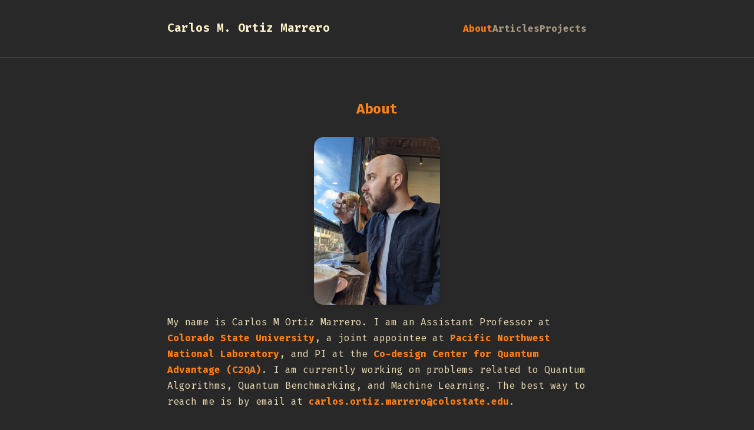

--- FILE ---
content_type: text/html; charset=utf-8
request_url: https://cmortiz.github.io/
body_size: 1951
content:
<!DOCTYPE html><html lang="en"> <head><meta charset="UTF-8"><meta name="description" content="Carlos M. Ortiz Marrero - Data Scientist &#38; Researcher"><meta name="viewport" content="width=device-width"><link rel="icon" type="image/png" href="/favicon.png"><meta name="generator" content="Astro v5.15.9"><link rel="preconnect" href="https://fonts.googleapis.com"><link rel="preconnect" href="https://fonts.gstatic.com" crossorigin><link href="https://fonts.googleapis.com/css2?family=Fira+Code:wght@400;700&family=Inter:wght@400;600;800&display=swap" rel="stylesheet"><title>About</title><style>:root{--bg0: #282828;--bg1: #3c3836;--bg2: #504945;--bg3: #665c54;--bg4: #7c6f64;--fg0: #fbf1c7;--fg1: #ebdbb2;--fg2: #d5c4a1;--fg3: #bdae93;--fg4: #a89984;--red: #cc241d;--green: #98971a;--yellow: #d79921;--blue: #458588;--purple: #b16286;--aqua: #689d6a;--orange: #d65d0e;--gray: #928374;--red-dim: #fb4934;--green-dim: #b8bb26;--yellow-dim: #fabd2f;--blue-dim: #83a598;--purple-dim: #d3869b;--aqua-dim: #8ec07c;--orange-dim: #fe8019;--background: var(--bg0);--surface: var(--bg1);--text-main: var(--fg1);--text-muted: var(--fg4);--primary: var(--orange-dim);--secondary: var(--blue-dim);--border: var(--bg2);--accent-green: var(--green);--accent-orange: var(--orange);--font-mono: "Fira Code", monospace;--font-sans: "Fira Code", monospace}*,*:before,*:after{box-sizing:border-box}html{background-color:var(--background);color:var(--text-main);font-family:var(--font-sans);font-size:16px;line-height:1.7}body{margin:0;padding:0;min-height:100vh;display:flex;flex-direction:column}h1,h2,h3,h4,h5,h6{color:var(--fg0);margin-top:2.5rem;margin-bottom:1.5rem;line-height:1.3;font-weight:700}a{color:var(--primary);text-decoration:none;transition:color .2s ease;border-bottom:1px dashed transparent}a:hover{color:var(--yellow-dim);border-bottom-color:var(--yellow-dim)}code,pre{font-family:var(--font-mono)}pre{background-color:var(--bg1);padding:1.5rem;border-radius:8px;overflow-x:auto;border:1px solid var(--bg2)}img{max-width:100%;height:auto;border-radius:12px;box-shadow:0 4px 6px #0000001a}.container{max-width:760px;margin:0 auto;padding:0 1.5rem;width:100%}.header[data-astro-cid-3ef6ksr2]{padding:2rem 0;border-bottom:1px solid var(--bg2);margin-bottom:2rem}.header-inner[data-astro-cid-3ef6ksr2]{display:flex;justify-content:space-between;align-items:center;flex-wrap:wrap;gap:1rem}.logo[data-astro-cid-3ef6ksr2]{font-weight:700;font-size:1.2rem;color:var(--fg0)}.nav-list[data-astro-cid-3ef6ksr2]{display:flex;list-style:none;padding:0;margin:0;gap:1.5rem}.nav-list[data-astro-cid-3ef6ksr2] a[data-astro-cid-3ef6ksr2]{color:var(--fg4);font-weight:600}.nav-list[data-astro-cid-3ef6ksr2] a[data-astro-cid-3ef6ksr2]:hover,.nav-list[data-astro-cid-3ef6ksr2] a[data-astro-cid-3ef6ksr2].active{color:var(--primary)}.footer[data-astro-cid-sz7xmlte]{padding:2rem 0;margin-top:auto;border-top:1px solid var(--bg2);color:var(--text-muted);font-size:.9rem;text-align:center}.social-links[data-astro-cid-sz7xmlte]{display:flex;justify-content:center;gap:1rem;margin-top:1rem}.social-links[data-astro-cid-sz7xmlte] a[data-astro-cid-sz7xmlte]{color:var(--text-muted)}.social-links[data-astro-cid-sz7xmlte] a[data-astro-cid-sz7xmlte]:hover{color:var(--primary)}
.post-header[data-astro-cid-bvzihdzo]{margin-bottom:2rem;text-align:center}.post-header[data-astro-cid-bvzihdzo] h1[data-astro-cid-bvzihdzo]{margin-bottom:.5rem;color:var(--primary)}time[data-astro-cid-bvzihdzo]{color:var(--text-muted);font-size:.9rem}.content[data-astro-cid-bvzihdzo] h2{color:var(--green);border-bottom:1px dashed var(--bg3);padding-bottom:.5rem;margin-top:2.5rem}.content[data-astro-cid-bvzihdzo] h3{color:var(--yellow);margin-top:2rem}.content[data-astro-cid-bvzihdzo] p{margin-bottom:1.5rem}.content[data-astro-cid-bvzihdzo] ul,.content[data-astro-cid-bvzihdzo] ol{margin-bottom:1.5rem;padding-left:1.5rem}.content[data-astro-cid-bvzihdzo] li{margin-bottom:.5rem}.content[data-astro-cid-bvzihdzo] blockquote{border-left:4px solid var(--gray);padding-left:1rem;color:var(--text-muted);font-style:italic;margin:1.5rem 0}.content[data-astro-cid-bvzihdzo] img{display:block;margin:2rem auto}
</style></head> <body> <header class="header" data-astro-cid-3ef6ksr2> <div class="container header-inner" data-astro-cid-3ef6ksr2> <a href="/" class="logo" data-astro-cid-3ef6ksr2> Carlos M. Ortiz Marrero </a> <nav data-astro-cid-3ef6ksr2> <ul class="nav-list" data-astro-cid-3ef6ksr2> <li data-astro-cid-3ef6ksr2> <a href="/" class="active" data-astro-cid-3ef6ksr2> About </a> </li><li data-astro-cid-3ef6ksr2> <a href="/articles" class data-astro-cid-3ef6ksr2> Articles </a> </li><li data-astro-cid-3ef6ksr2> <a href="/projects" class data-astro-cid-3ef6ksr2> Projects </a> </li> </ul> </nav> </div> </header>  <main class="container">  <article class="prose" data-astro-cid-bvzihdzo> <header class="post-header" data-astro-cid-bvzihdzo> <h1 data-astro-cid-bvzihdzo>About</h1>  </header> <div class="content" data-astro-cid-bvzihdzo> <img src="/img/Carlos_picture.jpg" alt="Hello Friends!" style="border-radius: 16px; width:30%; display: block; margin: 0 auto;">
<p>My name is Carlos M Ortiz Marrero. I am an Assistant Professor at
<a href="https://compsci.colostate.edu/"><strong>Colorado State University</strong></a>, a joint appointee at <a href="https://pnnl.gov"><strong>Pacific Northwest
National Laboratory</strong></a>, and PI at the <a href="https://www.bnl.gov/quantumcenter/"><strong>Co-design Center for Quantum Advantage
(C2QA)</strong></a>. I am currently working on
problems related to Quantum Algorithms, Quantum Benchmarking, and Machine Learning. The best way to
reach me is by email at <strong><a href="mailto:carlos.ortiz.marrero@colostate.edu">carlos.ortiz.marrero@colostate.edu</a></strong>.</p> </div> </article>  </main> <footer class="footer" data-astro-cid-sz7xmlte> <div class="container" data-astro-cid-sz7xmlte> <p data-astro-cid-sz7xmlte>
&copy; 2026 Carlos M. Ortiz Marrero. All rights reserved.
</p> <div class="social-links" data-astro-cid-sz7xmlte> <a href="mailto:carlos.ortiz.marrero@colostate.edu" target="_blank" data-astro-cid-sz7xmlte>Email</a> <a href="https://scholar.google.com/citations?user=dQNjXX8AAAAJ" target="_blank" data-astro-cid-sz7xmlte>Google Scholar</a> <a href="https://github.com/cmortiz" target="_blank" data-astro-cid-sz7xmlte>GitHub</a> </div> </div> </footer>  </body></html> 